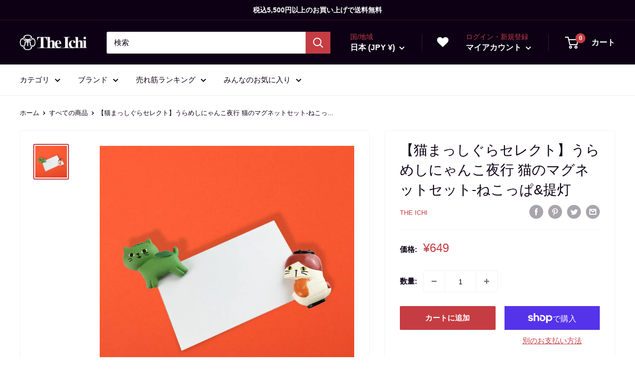

--- FILE ---
content_type: text/css
request_url: https://wargo.jp/cdn/shop/t/5/assets/custom.css?v=148945501329911361761649376199
body_size: 132
content:
@media (max-width: 768px){.footer__block-item.footer__block-item--links .footer__title{color:#fff;font-size:14px}}#spiceaddonsappid{width:90%;margin:0 auto}.text-with-icons__content-wrapper{text-align:center}.text-with-icons .text-with-icons__item{flex-basis:calc(33% - 70px);margin:0 35px}.text-with-icons__content-wrapper .text-with-icons__icon-wrapper img{max-width:80px}.text-with-icons__content-wrapper .text-with-icons__icon-wrapper{margin:20px 0}@media (max-width: 768px){.text-with-icons__content-wrapper{padding:0 var(--mobile-container-gutter)}}.section--text-centered.text-left{text-align:left}.section--text-centered.text-center{text-align:center}.container .quick-links__link,.container .quick-links{border:none;box-shadow:none}main#main .shopify-section .quick-links .quick-links__image-ie-fix{max-width:200px}@media (max-width: 768px){main#main .shopify-section .quick-links .quick-links__image-ie-fix{max-width:150px}}.product-gallery__carousel-wrapper .product-gallery__carousel--zoomable~.product-gallery__zoom-notice{display:none}header.card__header.card__header--tight{padding-top:0}.collection__header-inner .collection__description{margin-top:-13px}.collection__toolbar.collection__toolbar--bordered{padding-top:0;margin-top:0}.container.container--narrow .page__header{margin:55px 0}.page__content.rte .table-wrapper table td{padding:20px 0}@media (max-width: 768px){.container.container--narrow .page__header{margin:45px 0}}main#main .collection__image-wrapper{height:auto;border-radius:3px 3px 0 0;max-width:1400px;margin:0 auto}main#main .shopify-policy__container{margin:55px auto 100px}.shopify-policy__container .table-wrapper table td{padding:20px 0}.swym-button-bar.swym-wishlist-button-bar.swym-inject{margin:30px 0 0;border:1px solid #c53d43;padding:10px;width:100%;text-align:center}.swym-btn-container[data-position=default] .swym-add-to-wishlist.swym-iconbtnlink:after{color:inherit;font-size:18px;width:30px;line-height:20px;padding-right:20px}a.swym-wishlist{font-size:23px;padding:0 0 0 30px}@media (max-width: 1279px){a.swym-wishlist{font-size:23px;padding:0 10px 0 20px}}@media (max-width: 768px){a.swym-wishlist{font-size:23px;padding:0 10px}}.cart-recap__note div#order-note{overflow:auto;height:auto}.cart-recap__note button span{display:none}textarea.form__field.form__field--textarea::placeholder{color:#a6a6a6;line-height:1.2;padding:10px}section.section.section--text-centered.blog-title h2.heading.h1{font-size:calc(var(--base-text-font-size) - (var(--default-text-font-size) - 21px));line-height:1.5;margin-bottom:-40px}@media (max-width: 768px){section.section.section--text-centered.blog-title h2.heading.h1{font-size:calc(var(--base-text-font-size) - (var(--default-text-font-size) - 20px));line-height:1.6;margin-bottom:-30px}}.container.container--flush .text-with-icons{margin-bottom:50px}.blog-container .blog-post .article__inner .article__content.rte img{display:block}
/*# sourceMappingURL=/cdn/shop/t/5/assets/custom.css.map?v=148945501329911361761649376199 */


--- FILE ---
content_type: text/javascript
request_url: https://wargo.jp/cdn/shop/t/5/assets/omnihub_qrcode.js?v=123665244421752078881679018006
body_size: 6288
content:
(()=>{"use strict";var e={1998:e=>{var t="%[a-f0-9]{2}",n=new RegExp(t,"gi"),r=new RegExp("("+t+")+","gi");function o(e,t){try{return decodeURIComponent(e.join(""))}catch(e){}if(1===e.length)return e;t=t||1;var n=e.slice(0,t),r=e.slice(t);return Array.prototype.concat.call([],o(n),o(r))}function l(e){try{return decodeURIComponent(e)}catch(l){for(var t=e.match(n),r=1;r<t.length;r++)t=(e=o(t,r).join("")).match(n);return e}}e.exports=function(e){if("string"!=typeof e)throw new TypeError("Expected `encodedURI` to be of type `string`, got `"+typeof e+"`");try{return e=e.replace(/\+/g," "),decodeURIComponent(e)}catch(t){return function(e){for(var t={"%FE%FF":"��","%FF%FE":"��"},n=r.exec(e);n;){try{t[n[0]]=decodeURIComponent(n[0])}catch(e){var o=l(n[0]);o!==n[0]&&(t[n[0]]=o)}n=r.exec(e)}t["%C2"]="�";for(var i=Object.keys(t),a=0;a<i.length;a++){var u=i[a];e=e.replace(new RegExp(u,"g"),t[u])}return e}(e)}}},7728:e=>{e.exports=function(e,t){for(var n={},r=Object.keys(e),o=Array.isArray(t),l=0;l<r.length;l++){var i=r[l],a=e[i];(o?-1!==t.indexOf(i):t(i,a,e))&&(n[i]=a)}return n}},8891:(e,t,n)=>{const r=n(9742),o=n(1998),l=n(9400),i=n(7728),a=Symbol("encodeFragmentIdentifier");function u(e){if("string"!=typeof e||1!==e.length)throw new TypeError("arrayFormatSeparator must be single character string")}function c(e,t){return t.encode?t.strict?r(e):encodeURIComponent(e):e}function s(e,t){return t.decode?o(e):e}function _(e){return Array.isArray(e)?e.sort():"object"==typeof e?_(Object.keys(e)).sort(((e,t)=>Number(e)-Number(t))).map((t=>e[t])):e}function p(e){const t=e.indexOf("#");return-1!==t&&(e=e.slice(0,t)),e}function f(e){const t=(e=p(e)).indexOf("?");return-1===t?"":e.slice(t+1)}function d(e,t){return t.parseNumbers&&!Number.isNaN(Number(e))&&"string"==typeof e&&""!==e.trim()?e=Number(e):!t.parseBooleans||null===e||"true"!==e.toLowerCase()&&"false"!==e.toLowerCase()||(e="true"===e.toLowerCase()),e}function y(e,t){u((t=Object.assign({decode:!0,sort:!0,arrayFormat:"none",arrayFormatSeparator:",",parseNumbers:!1,parseBooleans:!1},t)).arrayFormatSeparator);const n=function(e){let t;switch(e.arrayFormat){case"index":return(e,n,r)=>{t=/\[(\d*)\]$/.exec(e),e=e.replace(/\[\d*\]$/,""),t?(void 0===r[e]&&(r[e]={}),r[e][t[1]]=n):r[e]=n};case"bracket":return(e,n,r)=>{t=/(\[\])$/.exec(e),e=e.replace(/\[\]$/,""),t?void 0!==r[e]?r[e]=[].concat(r[e],n):r[e]=[n]:r[e]=n};case"colon-list-separator":return(e,n,r)=>{t=/(:list)$/.exec(e),e=e.replace(/:list$/,""),t?void 0!==r[e]?r[e]=[].concat(r[e],n):r[e]=[n]:r[e]=n};case"comma":case"separator":return(t,n,r)=>{const o="string"==typeof n&&n.includes(e.arrayFormatSeparator),l="string"==typeof n&&!o&&s(n,e).includes(e.arrayFormatSeparator);n=l?s(n,e):n;const i=o||l?n.split(e.arrayFormatSeparator).map((t=>s(t,e))):null===n?n:s(n,e);r[t]=i};case"bracket-separator":return(t,n,r)=>{const o=/(\[\])$/.test(t);if(t=t.replace(/\[\]$/,""),!o)return void(r[t]=n?s(n,e):n);const l=null===n?[]:n.split(e.arrayFormatSeparator).map((t=>s(t,e)));void 0!==r[t]?r[t]=[].concat(r[t],l):r[t]=l};default:return(e,t,n)=>{void 0!==n[e]?n[e]=[].concat(n[e],t):n[e]=t}}}(t),r=Object.create(null);if("string"!=typeof e)return r;if(!(e=e.trim().replace(/^[?#&]/,"")))return r;for(const o of e.split("&")){if(""===o)continue;let[e,i]=l(t.decode?o.replace(/\+/g," "):o,"=");i=void 0===i?null:["comma","separator","bracket-separator"].includes(t.arrayFormat)?i:s(i,t),n(s(e,t),i,r)}for(const e of Object.keys(r)){const n=r[e];if("object"==typeof n&&null!==n)for(const e of Object.keys(n))n[e]=d(n[e],t);else r[e]=d(n,t)}return!1===t.sort?r:(!0===t.sort?Object.keys(r).sort():Object.keys(r).sort(t.sort)).reduce(((e,t)=>{const n=r[t];return Boolean(n)&&"object"==typeof n&&!Array.isArray(n)?e[t]=_(n):e[t]=n,e}),Object.create(null))}t.extract=f,t.parse=y,t.stringify=(e,t)=>{if(!e)return"";u((t=Object.assign({encode:!0,strict:!0,arrayFormat:"none",arrayFormatSeparator:","},t)).arrayFormatSeparator);const n=n=>t.skipNull&&null==e[n]||t.skipEmptyString&&""===e[n],r=function(e){switch(e.arrayFormat){case"index":return t=>(n,r)=>{const o=n.length;return void 0===r||e.skipNull&&null===r||e.skipEmptyString&&""===r?n:null===r?[...n,[c(t,e),"[",o,"]"].join("")]:[...n,[c(t,e),"[",c(o,e),"]=",c(r,e)].join("")]};case"bracket":return t=>(n,r)=>void 0===r||e.skipNull&&null===r||e.skipEmptyString&&""===r?n:null===r?[...n,[c(t,e),"[]"].join("")]:[...n,[c(t,e),"[]=",c(r,e)].join("")];case"colon-list-separator":return t=>(n,r)=>void 0===r||e.skipNull&&null===r||e.skipEmptyString&&""===r?n:null===r?[...n,[c(t,e),":list="].join("")]:[...n,[c(t,e),":list=",c(r,e)].join("")];case"comma":case"separator":case"bracket-separator":{const t="bracket-separator"===e.arrayFormat?"[]=":"=";return n=>(r,o)=>void 0===o||e.skipNull&&null===o||e.skipEmptyString&&""===o?r:(o=null===o?"":o,0===r.length?[[c(n,e),t,c(o,e)].join("")]:[[r,c(o,e)].join(e.arrayFormatSeparator)])}default:return t=>(n,r)=>void 0===r||e.skipNull&&null===r||e.skipEmptyString&&""===r?n:null===r?[...n,c(t,e)]:[...n,[c(t,e),"=",c(r,e)].join("")]}}(t),o={};for(const t of Object.keys(e))n(t)||(o[t]=e[t]);const l=Object.keys(o);return!1!==t.sort&&l.sort(t.sort),l.map((n=>{const o=e[n];return void 0===o?"":null===o?c(n,t):Array.isArray(o)?0===o.length&&"bracket-separator"===t.arrayFormat?c(n,t)+"[]":o.reduce(r(n),[]).join("&"):c(n,t)+"="+c(o,t)})).filter((e=>e.length>0)).join("&")},t.parseUrl=(e,t)=>{t=Object.assign({decode:!0},t);const[n,r]=l(e,"#");return Object.assign({url:n.split("?")[0]||"",query:y(f(e),t)},t&&t.parseFragmentIdentifier&&r?{fragmentIdentifier:s(r,t)}:{})},t.stringifyUrl=(e,n)=>{n=Object.assign({encode:!0,strict:!0,[a]:!0},n);const r=p(e.url).split("?")[0]||"",o=t.extract(e.url),l=t.parse(o,{sort:!1}),i=Object.assign(l,e.query);let u=t.stringify(i,n);u&&(u=`?${u}`);let s=function(e){let t="";const n=e.indexOf("#");return-1!==n&&(t=e.slice(n)),t}(e.url);return e.fragmentIdentifier&&(s=`#${n[a]?c(e.fragmentIdentifier,n):e.fragmentIdentifier}`),`${r}${u}${s}`},t.pick=(e,n,r)=>{r=Object.assign({parseFragmentIdentifier:!0,[a]:!1},r);const{url:o,query:l,fragmentIdentifier:u}=t.parseUrl(e,r);return t.stringifyUrl({url:o,query:i(l,n),fragmentIdentifier:u},r)},t.exclude=(e,n,r)=>{const o=Array.isArray(n)?e=>!n.includes(e):(e,t)=>!n(e,t);return t.pick(e,o,r)}},9400:e=>{e.exports=(e,t)=>{if("string"!=typeof e||"string"!=typeof t)throw new TypeError("Expected the arguments to be of type `string`");if(""===t)return[e];const n=e.indexOf(t);return-1===n?[e]:[e.slice(0,n),e.slice(n+t.length)]}},9742:e=>{e.exports=e=>encodeURIComponent(e).replace(/[!'()*]/g,(e=>`%${e.charCodeAt(0).toString(16).toUpperCase()}`))}},t={};function n(r){var o=t[r];if(void 0!==o)return o.exports;var l=t[r]={exports:{}};return e[r](l,l.exports,n),l.exports}(()=>{var e,t,r,o,l,i,a=n(8891),u="/apps/omni-hub-onlinestore",c=function(e,t){return console.log(e,t),fetch("".concat(u,"/log"),{method:"POST",body:JSON.stringify({subject:e,message:t}),headers:{"Content-Type":"application/json"}}).then((function(){}))},s={},_=[],p=/acit|ex(?:s|g|n|p|$)|rph|grid|ows|mnc|ntw|ine[ch]|zoo|^ord|itera/i;function f(e,t){for(var n in t)e[n]=t[n];return e}function d(e){var t=e.parentNode;t&&t.removeChild(e)}function y(e,n,o,l,i){var a={type:e,props:n,key:o,ref:l,__k:null,__:null,__b:0,__e:null,__d:void 0,__c:null,__h:null,constructor:void 0,__v:null==i?++r:i};return null==i&&null!=t.vnode&&t.vnode(a),a}function h(e){return e.children}function m(e,t){this.props=e,this.context=t}function v(e,t){if(null==t)return e.__?v(e.__,e.__.__k.indexOf(e)+1):null;for(var n;t<e.__k.length;t++)if(null!=(n=e.__k[t])&&null!=n.__e)return n.__e;return"function"==typeof e.type?v(e):null}function g(e){var t,n;if(null!=(e=e.__)&&null!=e.__c){for(e.__e=e.__c.base=null,t=0;t<e.__k.length;t++)if(null!=(n=e.__k[t])&&null!=n.__e){e.__e=e.__c.base=n.__e;break}return g(e)}}function b(e){(!e.__d&&(e.__d=!0)&&o.push(e)&&!k.__r++||l!==t.debounceRendering)&&((l=t.debounceRendering)||setTimeout)(k)}function k(){for(var e;k.__r=o.length;)e=o.sort((function(e,t){return e.__v.__b-t.__v.__b})),o=[],e.some((function(e){var t,n,r,o,l,i;e.__d&&(l=(o=(t=e).__v).__e,(i=t.__P)&&(n=[],(r=f({},o)).__v=o.__v+1,U(i,o,r,t.__n,void 0!==i.ownerSVGElement,null!=o.__h?[l]:null,n,null==l?v(o):l,o.__h),E(n,o),o.__e!=l&&g(o)))}))}function w(e,t,n,r,o,l,i,a,u,c){var p,f,d,m,g,b,k,w=r&&r.__k||_,I=w.length;for(n.__k=[],p=0;p<t.length;p++)if(null!=(m=n.__k[p]=null==(m=t[p])||"boolean"==typeof m?null:"string"==typeof m||"number"==typeof m||"bigint"==typeof m?y(null,m,null,null,m):Array.isArray(m)?y(h,{children:m},null,null,null):m.__b>0?y(m.type,m.props,m.key,null,m.__v):m)){if(m.__=n,m.__b=n.__b+1,null===(d=w[p])||d&&m.key==d.key&&m.type===d.type)w[p]=void 0;else for(f=0;f<I;f++){if((d=w[f])&&m.key==d.key&&m.type===d.type){w[f]=void 0;break}d=null}U(e,m,d=d||s,o,l,i,a,u,c),g=m.__e,(f=m.ref)&&d.ref!=f&&(k||(k=[]),d.ref&&k.push(d.ref,null,m),k.push(f,m.__c||g,m)),null!=g?(null==b&&(b=g),"function"==typeof m.type&&m.__k===d.__k?m.__d=u=x(m,u,e):u=S(e,m,d,w,g,u),"function"==typeof n.type&&(n.__d=u)):u&&d.__e==u&&u.parentNode!=e&&(u=v(d))}for(n.__e=b,p=I;p--;)null!=w[p]&&("function"==typeof n.type&&null!=w[p].__e&&w[p].__e==n.__d&&(n.__d=v(r,p+1)),N(w[p],w[p]));if(k)for(p=0;p<k.length;p++)T(k[p],k[++p],k[++p])}function x(e,t,n){for(var r,o=e.__k,l=0;o&&l<o.length;l++)(r=o[l])&&(r.__=e,t="function"==typeof r.type?x(r,t,n):S(n,r,r,o,r.__e,t));return t}function S(e,t,n,r,o,l){var i,a,u;if(void 0!==t.__d)i=t.__d,t.__d=void 0;else if(null==n||o!=l||null==o.parentNode)e:if(null==l||l.parentNode!==e)e.appendChild(o),i=null;else{for(a=l,u=0;(a=a.nextSibling)&&u<r.length;u+=2)if(a==o)break e;e.insertBefore(o,l),i=l}return void 0!==i?i:o.nextSibling}function I(e,t,n){"-"===t[0]?e.setProperty(t,n):e[t]=null==n?"":"number"!=typeof n||p.test(t)?n:n+"px"}function j(e,t,n,r,o){var l;e:if("style"===t)if("string"==typeof n)e.style.cssText=n;else{if("string"==typeof r&&(e.style.cssText=r=""),r)for(t in r)n&&t in n||I(e.style,t,"");if(n)for(t in n)r&&n[t]===r[t]||I(e.style,t,n[t])}else if("o"===t[0]&&"n"===t[1])l=t!==(t=t.replace(/Capture$/,"")),t=t.toLowerCase()in e?t.toLowerCase().slice(2):t.slice(2),e.l||(e.l={}),e.l[t+l]=n,n?r||e.addEventListener(t,l?O:C,l):e.removeEventListener(t,l?O:C,l);else if("dangerouslySetInnerHTML"!==t){if(o)t=t.replace(/xlink(H|:h)/,"h").replace(/sName$/,"s");else if("href"!==t&&"list"!==t&&"form"!==t&&"tabIndex"!==t&&"download"!==t&&t in e)try{e[t]=null==n?"":n;break e}catch(e){}"function"==typeof n||(null!=n&&(!1!==n||"a"===t[0]&&"r"===t[1])?e.setAttribute(t,n):e.removeAttribute(t))}}function C(e){this.l[e.type+!1](t.event?t.event(e):e)}function O(e){this.l[e.type+!0](t.event?t.event(e):e)}function U(e,n,r,o,l,i,a,u,c){var s,_,p,d,y,v,g,b,k,x,S,I,j,C=n.type;if(void 0!==n.constructor)return null;null!=r.__h&&(c=r.__h,u=n.__e=r.__e,n.__h=null,i=[u]),(s=t.__b)&&s(n);try{e:if("function"==typeof C){if(b=n.props,k=(s=C.contextType)&&o[s.__c],x=s?k?k.props.value:s.__:o,r.__c?g=(_=n.__c=r.__c).__=_.__E:("prototype"in C&&C.prototype.render?n.__c=_=new C(b,x):(n.__c=_=new m(b,x),_.constructor=C,_.render=P),k&&k.sub(_),_.props=b,_.state||(_.state={}),_.context=x,_.__n=o,p=_.__d=!0,_.__h=[]),null==_.__s&&(_.__s=_.state),null!=C.getDerivedStateFromProps&&(_.__s==_.state&&(_.__s=f({},_.__s)),f(_.__s,C.getDerivedStateFromProps(b,_.__s))),d=_.props,y=_.state,p)null==C.getDerivedStateFromProps&&null!=_.componentWillMount&&_.componentWillMount(),null!=_.componentDidMount&&_.__h.push(_.componentDidMount);else{if(null==C.getDerivedStateFromProps&&b!==d&&null!=_.componentWillReceiveProps&&_.componentWillReceiveProps(b,x),!_.__e&&null!=_.shouldComponentUpdate&&!1===_.shouldComponentUpdate(b,_.__s,x)||n.__v===r.__v){_.props=b,_.state=_.__s,n.__v!==r.__v&&(_.__d=!1),_.__v=n,n.__e=r.__e,n.__k=r.__k,n.__k.forEach((function(e){e&&(e.__=n)})),_.__h.length&&a.push(_);break e}null!=_.componentWillUpdate&&_.componentWillUpdate(b,_.__s,x),null!=_.componentDidUpdate&&_.__h.push((function(){_.componentDidUpdate(d,y,v)}))}if(_.context=x,_.props=b,_.__v=n,_.__P=e,S=t.__r,I=0,"prototype"in C&&C.prototype.render)_.state=_.__s,_.__d=!1,S&&S(n),s=_.render(_.props,_.state,_.context);else do{_.__d=!1,S&&S(n),s=_.render(_.props,_.state,_.context),_.state=_.__s}while(_.__d&&++I<25);_.state=_.__s,null!=_.getChildContext&&(o=f(f({},o),_.getChildContext())),p||null==_.getSnapshotBeforeUpdate||(v=_.getSnapshotBeforeUpdate(d,y)),j=null!=s&&s.type===h&&null==s.key?s.props.children:s,w(e,Array.isArray(j)?j:[j],n,r,o,l,i,a,u,c),_.base=n.__e,n.__h=null,_.__h.length&&a.push(_),g&&(_.__E=_.__=null),_.__e=!1}else null==i&&n.__v===r.__v?(n.__k=r.__k,n.__e=r.__e):n.__e=F(r.__e,n,r,o,l,i,a,c);(s=t.diffed)&&s(n)}catch(e){n.__v=null,(c||null!=i)&&(n.__e=u,n.__h=!!c,i[i.indexOf(u)]=null),t.__e(e,n,r)}}function E(e,n){t.__c&&t.__c(n,e),e.some((function(n){try{e=n.__h,n.__h=[],e.some((function(e){e.call(n)}))}catch(e){t.__e(e,n.__v)}}))}function F(t,n,r,o,l,i,a,u){var c,_,p,f=r.props,y=n.props,h=n.type,m=0;if("svg"===h&&(l=!0),null!=i)for(;m<i.length;m++)if((c=i[m])&&"setAttribute"in c==!!h&&(h?c.localName===h:3===c.nodeType)){t=c,i[m]=null;break}if(null==t){if(null===h)return document.createTextNode(y);t=l?document.createElementNS("http://www.w3.org/2000/svg",h):document.createElement(h,y.is&&y),i=null,u=!1}if(null===h)f===y||u&&t.data===y||(t.data=y);else{if(i=i&&e.call(t.childNodes),_=(f=r.props||s).dangerouslySetInnerHTML,p=y.dangerouslySetInnerHTML,!u){if(null!=i)for(f={},m=0;m<t.attributes.length;m++)f[t.attributes[m].name]=t.attributes[m].value;(p||_)&&(p&&(_&&p.__html==_.__html||p.__html===t.innerHTML)||(t.innerHTML=p&&p.__html||""))}if(function(e,t,n,r,o){var l;for(l in n)"children"===l||"key"===l||l in t||j(e,l,null,n[l],r);for(l in t)o&&"function"!=typeof t[l]||"children"===l||"key"===l||"value"===l||"checked"===l||n[l]===t[l]||j(e,l,t[l],n[l],r)}(t,y,f,l,u),p)n.__k=[];else if(m=n.props.children,w(t,Array.isArray(m)?m:[m],n,r,o,l&&"foreignObject"!==h,i,a,i?i[0]:r.__k&&v(r,0),u),null!=i)for(m=i.length;m--;)null!=i[m]&&d(i[m]);u||("value"in y&&void 0!==(m=y.value)&&(m!==t.value||"progress"===h&&!m||"option"===h&&m!==f.value)&&j(t,"value",m,f.value,!1),"checked"in y&&void 0!==(m=y.checked)&&m!==t.checked&&j(t,"checked",m,f.checked,!1))}return t}function T(e,n,r){try{"function"==typeof e?e(n):e.current=n}catch(e){t.__e(e,r)}}function N(e,n,r){var o,l;if(t.unmount&&t.unmount(e),(o=e.ref)&&(o.current&&o.current!==e.__e||T(o,null,n)),null!=(o=e.__c)){if(o.componentWillUnmount)try{o.componentWillUnmount()}catch(e){t.__e(e,n)}o.base=o.__P=null}if(o=e.__k)for(l=0;l<o.length;l++)o[l]&&N(o[l],n,"function"!=typeof e.type);r||null==e.__e||d(e.__e),e.__e=e.__d=void 0}function P(e,t,n){return this.constructor(e,n)}e=_.slice,t={__e:function(e,t,n,r){for(var o,l,i;t=t.__;)if((o=t.__c)&&!o.__)try{if((l=o.constructor)&&null!=l.getDerivedStateFromError&&(o.setState(l.getDerivedStateFromError(e)),i=o.__d),null!=o.componentDidCatch&&(o.componentDidCatch(e,r||{}),i=o.__d),i)return o.__E=o}catch(t){e=t}throw e}},r=0,m.prototype.setState=function(e,t){var n;n=null!=this.__s&&this.__s!==this.state?this.__s:this.__s=f({},this.state),"function"==typeof e&&(e=e(f({},n),this.props)),e&&f(n,e),null!=e&&this.__v&&(t&&this.__h.push(t),b(this))},m.prototype.forceUpdate=function(e){this.__v&&(this.__e=!0,e&&this.__h.push(e),b(this))},m.prototype.render=h,o=[],k.__r=0,i=0;var A,D,$,R,W,L=(function(e,t){var n={__c:t="__cC"+i++,__:{},Consumer:function(e,t){return e.children(t)},Provider:function(e){var n,r;return this.getChildContext||(n=[],(r={})[t]=this,this.getChildContext=function(){return r},this.shouldComponentUpdate=function(e){this.props.value!==e.value&&n.some(b)},this.sub=function(e){n.push(e);var t=e.componentWillUnmount;e.componentWillUnmount=function(){n.splice(n.indexOf(e),1),t&&t.call(e)}}),e.children}};n.Provider.__=n.Consumer.contextType=n}(),function(e,t,n,r){return new(n||(n=Promise))((function(o,l){function i(e){try{u(r.next(e))}catch(e){l(e)}}function a(e){try{u(r.throw(e))}catch(e){l(e)}}function u(e){var t;e.done?o(e.value):(t=e.value,t instanceof n?t:new n((function(e){e(t)}))).then(i,a)}u((r=r.apply(e,t||[])).next())}))}),q="omnihubStoreId",M="omnihubTransactionUuidKey",B="omnihubTransactionDatetimeKey";A=function(e,t){return L(void 0,void 0,void 0,(function(){var n,r,o,l,i,s;return function(e,t){var n,r,o,l,i={label:0,sent:function(){if(1&o[0])throw o[1];return o[1]},trys:[],ops:[]};return l={next:a(0),throw:a(1),return:a(2)},"function"==typeof Symbol&&(l[Symbol.iterator]=function(){return this}),l;function a(l){return function(a){return function(l){if(n)throw new TypeError("Generator is already executing.");for(;i;)try{if(n=1,r&&(o=2&l[0]?r.return:l[0]?r.throw||((o=r.return)&&o.call(r),0):r.next)&&!(o=o.call(r,l[1])).done)return o;switch(r=0,o&&(l=[2&l[0],o.value]),l[0]){case 0:case 1:o=l;break;case 4:return i.label++,{value:l[1],done:!1};case 5:i.label++,r=l[1],l=[0];continue;case 7:l=i.ops.pop(),i.trys.pop();continue;default:if(!((o=(o=i.trys).length>0&&o[o.length-1])||6!==l[0]&&2!==l[0])){i=0;continue}if(3===l[0]&&(!o||l[1]>o[0]&&l[1]<o[3])){i.label=l[1];break}if(6===l[0]&&i.label<o[1]){i.label=o[1],o=l;break}if(o&&i.label<o[2]){i.label=o[2],i.ops.push(l);break}o[2]&&i.ops.pop(),i.trys.pop();continue}l=t.call(e,i)}catch(e){l=[6,e],r=0}finally{n=o=0}if(5&l[0])throw l[1];return{value:l[0]?l[1]:void 0,done:!0}}([l,a])}}}(this,(function(_){switch(_.label){case 0:return d=(f=a.parse(document.location.search)).store_id,y=f.transaction_uuid,h=f.transaction_datetime,n=null!=d&&null!=y&&null!=h?{storeId:d,transactionUuid:y,transactionDatetime:h,redirectTo:null}:null,null!=e?[3,1]:null==n?[2]:(c("qrcode","before redirect: ".concat(JSON.stringify({customerId:e,shopDomain:t,payload:n}))),localStorage.setItem(q,n.storeId),localStorage.setItem(M,n.transactionUuid),localStorage.setItem(B,n.transactionDatetime),r=location.protocol,o=location.host,location.href=null==n.redirectTo?"".concat(r,"//").concat(o,"/account/login"):n.redirectTo,[3,3]);case 1:return l=null!=n?n.storeId:localStorage.getItem(q),i=null!=n?n.transactionUuid:localStorage.getItem(M),s=null!=n?n.transactionDatetime:localStorage.getItem(B),localStorage.removeItem(q),localStorage.removeItem(M),localStorage.removeItem(B),c("qrcode","before integrate: ".concat(JSON.stringify({customerId:e,shopDomain:t,payload:n,storeId:l,transactionUuid:i,transactionDatetime:s}))),null==l||null==i||null==s?[3,3]:[4,(p=function(e,t){return n=void 0,r=void 0,l=function(){return function(e,t){var n,r,o,l,i={label:0,sent:function(){if(1&o[0])throw o[1];return o[1]},trys:[],ops:[]};return l={next:a(0),throw:a(1),return:a(2)},"function"==typeof Symbol&&(l[Symbol.iterator]=function(){return this}),l;function a(l){return function(a){return function(l){if(n)throw new TypeError("Generator is already executing.");for(;i;)try{if(n=1,r&&(o=2&l[0]?r.return:l[0]?r.throw||((o=r.return)&&o.call(r),0):r.next)&&!(o=o.call(r,l[1])).done)return o;switch(r=0,o&&(l=[2&l[0],o.value]),l[0]){case 0:case 1:o=l;break;case 4:return i.label++,{value:l[1],done:!1};case 5:i.label++,r=l[1],l=[0];continue;case 7:l=i.ops.pop(),i.trys.pop();continue;default:if(!((o=(o=i.trys).length>0&&o[o.length-1])||6!==l[0]&&2!==l[0])){i=0;continue}if(3===l[0]&&(!o||l[1]>o[0]&&l[1]<o[3])){i.label=l[1];break}if(6===l[0]&&i.label<o[1]){i.label=o[1],o=l;break}if(o&&i.label<o[2]){i.label=o[2],i.ops.push(l);break}o[2]&&i.ops.pop(),i.trys.pop();continue}l=t.call(e,i)}catch(e){l=[6,e],r=0}finally{n=o=0}if(5&l[0])throw l[1];return{value:l[0]?l[1]:void 0,done:!0}}([l,a])}}}(this,(function(n){return[2,fetch("".concat(u,"/graphql"),{method:"POST",body:JSON.stringify({query:e,variables:t}),headers:{"Content-Type":"application/json"}}).then((function(e){return e.json()})).then((function(e){return e.data}))]}))},new((o=void 0)||(o=Promise))((function(e,t){function i(e){try{u(l.next(e))}catch(e){t(e)}}function a(e){try{u(l.throw(e))}catch(e){t(e)}}function u(t){var n;t.done?e(t.value):(n=t.value,n instanceof o?n:new o((function(e){e(n)}))).then(i,a)}u((l=l.apply(n,r||[])).next())}));var n,r,o,l},{cancel_temporarily_point:function(e,t){return p("\n    mutation cancel_temporarily_point {\n  cancelTemporarilyPoint {\n    ... on CancelTemporarilyPointResult {\n      response\n    }\n  }\n}\n    ",e)},consume:function(e,t){return p("\n    mutation consume($input: ConsumePointTemporarilyInput!) {\n  consumePointTemporarily(input: $input) {\n    ... on DiscountCode {\n      __typename\n      code\n    }\n    ... on UserErrors {\n      __typename\n      errors\n    }\n  }\n}\n    ",e)},integrateOrder:function(e,t){return p("\n    mutation integrateOrder($input: IntegrateOrderInput!) {\n  integrateOrder(input: $input) {\n    ... on UserErrors {\n      __typename\n      errors\n    }\n  }\n}\n    ",e)},issue_apple_wallet_passcard:function(e,t){return p("\n    mutation issue_apple_wallet_passcard {\n  issueAppleWalletPasscard {\n    ... on AppleWalletIssuePasscardViewInternal {\n      __typename\n      passBundleUrl\n    }\n    ... on UserErrors {\n      __typename\n      errors\n    }\n  }\n}\n    ",e)},issue_google_wallet_passcard:function(e,t){return p("\n    mutation issue_google_wallet_passcard {\n  issueGoogleWalletPasscard {\n    ... on GoogleWalletIssuePasscardViewInternal {\n      __typename\n      jwt\n    }\n    ... on UserErrors {\n      __typename\n      errors\n    }\n  }\n}\n    ",e)},me:function(e,t){return p("\n    query me {\n  apiVersion\n  me {\n    id\n    point\n    appliedPoint\n    customerCode\n  }\n}\n    ",e)}}).integrateOrder({input:{storeId:l,transactionUuid:i,transactionDatetime:s}})];case 2:_.sent(),_.label=3;case 3:return[2]}var p,f,d,y,h}))}))},D=void 0,$=void 0,W=function(){var e,t,n;return function(e,t){var n,r,o,l,i={label:0,sent:function(){if(1&o[0])throw o[1];return o[1]},trys:[],ops:[]};return l={next:a(0),throw:a(1),return:a(2)},"function"==typeof Symbol&&(l[Symbol.iterator]=function(){return this}),l;function a(l){return function(a){return function(l){if(n)throw new TypeError("Generator is already executing.");for(;i;)try{if(n=1,r&&(o=2&l[0]?r.return:l[0]?r.throw||((o=r.return)&&o.call(r),0):r.next)&&!(o=o.call(r,l[1])).done)return o;switch(r=0,o&&(l=[2&l[0],o.value]),l[0]){case 0:case 1:o=l;break;case 4:return i.label++,{value:l[1],done:!1};case 5:i.label++,r=l[1],l=[0];continue;case 7:l=i.ops.pop(),i.trys.pop();continue;default:if(!((o=(o=i.trys).length>0&&o[o.length-1])||6!==l[0]&&2!==l[0])){i=0;continue}if(3===l[0]&&(!o||l[1]>o[0]&&l[1]<o[3])){i.label=l[1];break}if(6===l[0]&&i.label<o[1]){i.label=o[1],o=l;break}if(o&&i.label<o[2]){i.label=o[2],i.ops.push(l);break}o[2]&&i.ops.pop(),i.trys.pop();continue}l=t.call(e,i)}catch(e){l=[6,e],r=0}finally{n=o=0}if(5&l[0])throw l[1];return{value:l[0]?l[1]:void 0,done:!0}}([l,a])}}}(this,(function(r){switch(r.label){case 0:return null==(e=document.querySelector("#omni-hub-qrcode"))?[3,2]:(t=e.getAttribute("data-customer-id"),n=e.getAttribute("data-shop-domain"),[4,A(""===t?null:t,null===n?"":n)]);case 1:r.sent(),r.label=2;case 2:return[2]}}))},new((R=void 0)||(R=Promise))((function(e,t){function n(e){try{o(W.next(e))}catch(e){t(e)}}function r(e){try{o(W.throw(e))}catch(e){t(e)}}function o(t){var o;t.done?e(t.value):(o=t.value,o instanceof R?o:new R((function(e){e(o)}))).then(n,r)}o((W=W.apply(D,$||[])).next())}))})()})();

--- FILE ---
content_type: text/javascript
request_url: https://wargo.jp/cdn/shop/t/5/assets/custom.js?v=102476495355921946141643956641
body_size: -570
content:
//# sourceMappingURL=/cdn/shop/t/5/assets/custom.js.map?v=102476495355921946141643956641
